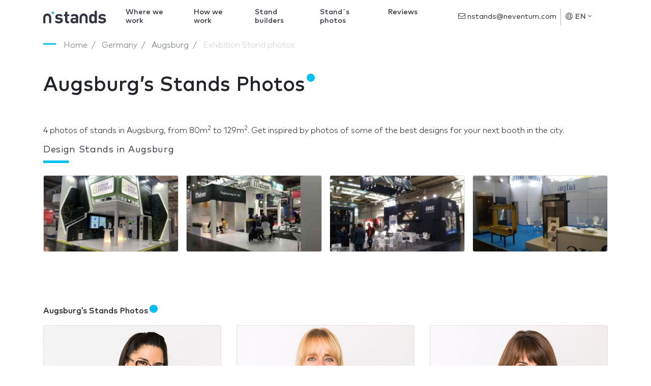

--- FILE ---
content_type: text/html; charset=UTF-8
request_url: https://www.nstands.com/augsburg/design/
body_size: 21695
content:
<!DOCTYPE html>
<html lang="en" dir="ltr" class="no-js">
<head>
    <meta http-equiv="Content-Type"         content="text/html; charset=UTF-8"/>
    <meta http-equiv="X-UA-Compatible"      content="IE=edge"/>
    <meta name="viewport"                   content="width=device-width, initial-scale=1.0, maximum-scale=1.0, user-scalable=no"/>
    <meta name="description"                content="4 photos of stands in Augsburg, from 80m2 to 129m2. Get inspired by photos of some of the best designs for your next booth in the city." />
    <meta name="google-api-key"             content="AIzaSyCOVKPjaXQM0LoxDwqUyMXtqNX3A4kF7po" />
    <meta name="google-recaptcha"           content="6LdDNqkUAAAAALSYS7lbT1CLX3s0_iHkTswSXhUx" />
    <meta name="google-recaptcha-verify"    content="https://www.nstands.com/api/v1/recaptcha/" />

    <title>Augsburg’s Stands Photos</title>

    
    <meta name="robots" content="noindex,nofollow" />
    <meta name="n_city" content='{"id":1553,"name":"Augsburg"}' />


    <link rel="icon"                                             href="https://images.neventum.com/app_nstands/favicon.ico?id=1.3"/>
    <link rel="icon" type="image/png" 			 sizes="196x196" href="https://images.neventum.com/app_nstands/favicon-196x196.png?id=1.3"/>
    <link rel="icon" type="image/png" 			 sizes="96x96"   href="https://images.neventum.com/app_nstands/favicon-96x96.png?id=1.3"/>
    <link rel="icon" type="image/png" 			 sizes="32x32"   href="https://images.neventum.com/app_nstands/favicon-32x32.png?id=1.3"/>
    <link rel="icon" type="image/png" 			 sizes="16x16"   href="https://images.neventum.com/app_nstands/favicon-16x16.png?id=1.3"/>
    <link rel="icon" type="image/png" 			 sizes="128x128" href="https://images.neventum.com/app_nstands/favicon-128.png?id=1.3"/>
    <link rel="apple-touch-icon-precomposed"     sizes="57x57" 	 href="https://images.neventum.com/app_nstands/apple-touch-icon-57x57.png?id=1.3"/>
    <link rel="apple-touch-icon-precomposed"     sizes="114x114" href="https://images.neventum.com/app_nstands/apple-touch-icon-114x114.png?id=1.3"/>
    <link rel="apple-touch-icon-precomposed"     sizes="72x72" 	 href="https://images.neventum.com/app_nstands/apple-touch-icon-72x72.png?id=1.3"/>
    <link rel="apple-touch-icon-precomposed"     sizes="144x144" href="https://images.neventum.com/app_nstands/apple-touch-icon-144x144.png?id=1.3"/>
    <link rel="apple-touch-icon-precompossed"    sizes="60x60"   href="https://images.neventum.com/app_nstands/apple-touch-icon-60x60.png?id=1.3"/>
    <link rel="apple-touch-icon-precomposed"     sizes="120x120" href="https://images.neventum.com/app_nstands/apple-touch-icon-120x120.png?id=1.3"/>
    <link rel="apple-touch-icon-precomposed"     sizes="76x76" 	 href="https://images.neventum.com/app_nstands/apple-touch-icon-76x76.png?id=1.3"/>
    <link rel="apple-touch-icon-precomposed"     sizes="152x152" href="https://images.neventum.com/app_nstands/apple-touch-icon-152x152.png?id=1.3"/>
    <meta name="application-name" 			     content="nStands"/>
    <meta name="msapplication-TileColor"  		 content="#2B2833" />
    <meta name="msapplication-TileImage"  		 content="https://images.neventum.com/app_nstands/mstile-144x144.png?id=1.3" />
    <meta name="msapplication-square70x70logo"   content="https://images.neventum.com/app_nstands/mstile-70x70.png?id=1.3" />
    <meta name="msapplication-square150x150logo" content="https://images.neventum.com/app_nstands/mstile-150x150.png?id=1.3" />
    <meta name="msapplication-wide310x150logo"   content="https://images.neventum.com/app_nstands/mstile-310x150.png?id=1.3" />
    <meta name="msapplication-square310x310logo" content="https://images.neventum.com/app_nstands/mstile-310x310.png?id=1.3" />
    <link rel="search" type="application/opensearchdescription+xml" title="nStands" href="/opensearch.xml" />
    <link href="/css/app.v2.css" rel="stylesheet" />
    <link href="https://cdn.jsdelivr.net/gh/orestbida/cookieconsent@v3.0.0/dist/cookieconsent.css" rel="stylesheet"/>

    
    <!--[if lt IE 9]>
    <script src="https://www.nstands.com/js/libs/html5shiv.min.js"></script>
    <script src="https://www.nstands.com/js/libs/respond.min.js"></script>
    <![endif]-->
    <!--[if  IE 10]>
    <link href="https://www.nstands.com/js/libs/ie10-viewport-bug-workaround.css" rel="stylesheet">
    <![endif]-->
    <!--[if IE 9]>
    <link href="https://cdn.jsdelivr.net/gh/coliff/bootstrap-ie8/css/bootstrap-ie9.min.css" rel="stylesheet" />
    <![endif]-->
    <!--[if lte IE 8]>
    <link href="https://cdn.jsdelivr.net/gh/coliff/bootstrap-ie8/css/bootstrap-ie8.min.css" rel="stylesheet"/>
    <script src="https://cdn.jsdelivr.net/g/html5shiv@3.7.3"></script>
    <![endif]-->


    <!-- Google Tag Manager -->
    <script>(function(w,d,s,l,i){w[l]=w[l]||[];w[l].push({'gtm.start':
                new Date().getTime(),event:'gtm.js'});var f=d.getElementsByTagName(s)[0],
            j=d.createElement(s),dl=l!='dataLayer'?'&l='+l:'';j.async=true;j.src=
            'https://www.googletagmanager.com/gtm.js?id='+i+dl;f.parentNode.insertBefore(j,f);
        })(window,document,'script','dataLayer','GTM-55JCSJN');</script>
    <!-- End Google Tag Manager -->

</head>
<body>
<!-- Google Tag Manager (noscript) -->
<noscript><iframe src="https://www.googletagmanager.com/ns.html?id=GTM-55JCSJN"
                  height="0" width="0" style="display:none;visibility:hidden"></iframe></noscript>
<!-- End Google Tag Manager (noscript) -->


<!--[if lt IE 10]>
<div class="alert alert-danger alert-dismissable text-center" role="alert">
    <button type="button" class="close" data-dismiss="alert"><span aria-hidden="true">×</span><span class="sr-only">Close</span></button>
    <p class="lead">You are using an <strong>outdated</strong> browser!	For security reasons, and to see this website properly, please <a href="http://browsehappy.com/" class="btn-link">upgrade your browser</a> immediately.</p>
</div>
<![endif]-->
<div id="wrapper">
            <nav id="nav" class="navbar navbar-animated navbar-expand-lg navbar-light bg-white fixed-top">
            <div class="container">
                <a class="navbar-brand" href="https://www.nstands.com">
                    
<svg xmlns="http://www.w3.org/2000/svg" xmlns:xlink="http://www.w3.org/1999/xlink" width="124px" height="25px" viewBox="0 0 124 25" version="1.1" class="logo-n-md d-none d-md-block">
    <g id="logo-nstands" stroke="none" stroke-width="1" fill="none" fill-rule="evenodd">
        <g fill-rule="nonzero">
            <path d="M105.598916,3.08171745 L105.598916,21.8663435 C105.598916,23.0263158 105.545887,23.3725762 105.263066,23.8919668 C104.927217,24.5152355 104.14946,24.9307479 103.283321,24.9307479 C102.664651,24.9307479 102.169714,24.7403047 101.816188,24.4113573 C101.462662,24.099723 101.2859,23.7188366 101.144489,23.1301939 C99.8894721,24.4979224 98.5283972,25 96.5663283,25 C94.763346,25 93.1194504,24.4113573 92.0942252,23.3725762 C90.3265956,21.6066482 90.1851852,18.8019391 90.1851852,15.7548476 C90.1851852,12.7423823 90.3265956,9.93767313 92.0942252,8.17174515 C93.1194504,7.13296399 94.7103171,6.54432133 96.548652,6.54432133 C98.4223394,6.54432133 99.8364432,7.02908587 101.003079,8.34487535 L101.003079,3.08171745 C101.003079,1.99099723 101.056108,1.55817175 101.303576,1.0734072 C101.639425,0.415512465 102.364154,0 103.300997,0 C104.237841,0 104.962569,0.415512465 105.298419,1.0734072 C105.545887,1.55817175 105.598916,1.99099723 105.598916,3.08171745 Z M94.7810223,15.7548476 C94.7810223,18.6461219 95.1345483,20.9141274 97.8566979,20.9141274 C100.649553,20.9141274 101.003079,18.6461219 101.003079,15.7548476 C101.003079,12.8635734 100.649553,10.6301939 97.8920505,10.6301939 C95.1345483,10.6301939 94.7810223,12.8635734 94.7810223,15.7548476 Z M115.935387,6.54432133 C117.809075,6.54432133 119.276207,6.83864266 120.690311,7.4099723 C121.308981,7.65235457 121.874623,7.99861496 122.157444,8.29293629 C122.51097,8.67382271 122.634704,9.03739612 122.634704,9.5567867 C122.634704,10.0588643 122.351883,10.6301939 122.03371,10.9418283 C121.662507,11.3054017 121.273629,11.4785319 120.74334,11.4785319 C120.372138,11.4785319 119.894878,11.3227147 119.399941,11.0976454 C118.286335,10.5955679 117.137375,10.1973684 115.829329,10.1973684 C114.044023,10.1973684 113.230914,11.0457064 113.230914,11.9806094 C113.230914,13.0367036 113.920289,13.4522161 115.139954,13.5560942 L118.02119,13.8331025 C121.662507,14.1620499 123.518519,16.049169 123.518519,19.1135734 C123.518519,23.0955679 120.053964,25 115.723272,25 C112.824359,25 110.986024,24.4806094 109.342129,23.3898892 C108.705782,22.9743767 108.228522,22.3857341 108.228522,21.6585873 C108.228522,21.0526316 108.511343,20.4813019 108.970926,20.1177285 C109.359805,19.8060942 109.713331,19.66759 110.190591,19.66759 C110.632498,19.66759 111.109758,19.8407202 111.710752,20.1869806 C112.965769,20.9141274 114.097052,21.2430748 115.793977,21.2430748 C117.490901,21.2430748 119.046415,20.6544321 119.046415,19.3040166 C119.046415,18.4210526 118.551479,17.7631579 117.102023,17.6246537 L114.20311,17.3649584 C110.879966,17.0533241 108.794163,15.5990305 108.794163,12.2749307 C108.794163,8.53531856 112.170336,6.54432133 115.935387,6.54432133 Z M30.8790526,6.5988621 C32.7405756,6.5988621 34.1981832,6.89231364 35.6031062,7.46195487 C36.21776,7.70362085 36.7797292,8.04885796 37.0607138,8.3423095 C37.4119446,8.72207032 37.5348754,9.08456928 37.5348754,9.60242495 C37.5348754,10.1030188 37.2538908,10.67266 36.9377831,10.9833734 C36.5689908,11.3458723 36.182637,11.5184909 35.6557908,11.5184909 C35.2869986,11.5184909 34.812837,11.3631342 34.321114,11.1387301 C33.2147371,10.6381363 32.0732372,10.2411136 30.7736834,10.2411136 C28.9999681,10.2411136 28.1921374,11.0869445 28.1921374,12.0190847 C28.1921374,13.0720579 28.8770373,13.4863424 30.0887834,13.5899136 L32.9513141,13.8661032 C36.5689908,14.1940785 38.4129522,16.0756207 38.4129522,19.1309691 C38.4129522,23.1011959 34.9708909,25 30.6683142,25 C27.788222,25 25.9618221,24.4821443 24.3285991,23.3946474 C23.6963837,22.9803629 23.2222222,22.3934598 23.2222222,21.6684619 C23.2222222,21.064297 23.5032068,20.4946557 23.9598068,20.1321568 C24.3461606,19.8214434 24.6973914,19.6833485 25.1715529,19.6833485 C25.6105913,19.6833485 26.0847529,19.8559671 26.6818451,20.2012042 C27.9287143,20.9262021 29.0526527,21.2541774 30.7385603,21.2541774 C32.4244679,21.2541774 33.9698832,20.6672743 33.9698832,19.3208496 C33.9698832,18.4404949 33.4781602,17.7845444 32.0381141,17.6464496 L29.1580219,17.3875217 C25.8564529,17.0768084 23.7841914,15.6268125 23.7841914,12.3125362 C23.7841914,8.58397547 27.1384451,6.5988621 30.8790526,6.5988621 Z M43.0048005,19.6488248 L43.0048005,10.7762311 L42.5482005,10.7762311 C41.6876852,10.7762311 41.3715775,10.7244455 41.0027852,10.5345651 C40.4583775,10.2583755 40.1598314,9.72325793 40.1598314,9.05004557 C40.1598314,8.37683321 40.4583775,7.84171569 41.0027852,7.565526 C41.3715775,7.37564559 41.6876852,7.32386003 42.5482005,7.32386003 L43.0048005,7.32386003 L43.0048005,4.92446212 C43.0048005,3.83696523 43.0574851,3.40541884 43.3033466,2.92208689 C43.6370158,2.26613638 44.3570389,1.85185185 45.2878004,1.85185185 C46.2185619,1.85185185 46.9385849,2.26613638 47.2722541,2.92208689 C47.5181156,3.40541884 47.5708003,3.83696523 47.5708003,4.92446212 L47.5708003,7.32386003 L48.9406002,7.32386003 C49.8011155,7.32386003 50.1172232,7.37564559 50.4860155,7.565526 C51.0304232,7.84171569 51.3289693,8.37683321 51.3289693,9.05004557 C51.3289693,9.72325793 51.0304232,10.2583755 50.4860155,10.5345651 C50.1172232,10.7244455 49.8011155,10.7762311 48.9406002,10.7762311 L47.5708003,10.7762311 L47.5708003,19.4071588 C47.5708003,20.2529898 47.8869079,20.9262021 49.0459694,20.9952495 C49.6255002,21.0297732 50.0294155,21.0815588 50.4157694,21.2714392 C50.9777386,21.5476289 51.3289693,22.0654846 51.3289693,22.8767918 C51.3289693,23.6708371 50.960177,24.2059546 50.4157694,24.4821443 C50.011854,24.6892866 49.4147617,24.7928577 48.5366848,24.7928577 L48.2908233,24.7928577 C44.4975312,24.7928577 43.0048005,22.2726268 43.0048005,19.6488248 Z M60.9609796,10.3964703 C59.8721643,10.3964703 59.0292104,10.67266 58.0282028,11.2595631 C57.4311105,11.6048002 56.9218259,11.7256332 56.5179106,11.7256332 C56.0613106,11.7256332 55.552026,11.5357528 55.2183568,11.1214682 C54.8495645,10.6899218 54.7090722,10.2928992 54.7090722,9.7750435 C54.7090722,8.77385588 55.5695875,8.06611981 56.4125413,7.63457343 C57.7472182,6.94409921 59.1872643,6.5988621 61.0312257,6.5988621 C66.1240716,6.5988621 68.7407407,8.73933217 68.7407407,12.9512249 L68.7407407,21.8756042 C68.7407407,23.0321485 68.6880561,23.3773856 68.4070715,23.8952413 C68.0734023,24.516668 67.3006947,24.9309526 66.4401793,24.9309526 C65.8255255,24.9309526 65.3338024,24.7410722 64.9825717,24.4130969 C64.6313409,24.1023835 64.4557256,23.7571464 64.3152333,23.2220289 C62.9805564,24.4994062 61.8741795,25 59.7843566,25 C57.7120951,25 56.1666798,24.4303588 55.1129876,23.3773856 C54.147103,22.4279835 53.6026953,20.9262021 53.6026953,19.3381114 C53.6026953,16.4726434 55.6047106,14.1250311 59.9248489,14.1250311 L64.174741,14.1250311 L64.174741,13.2274146 C64.174741,11.2595631 63.1210487,10.3964703 60.9609796,10.3964703 Z M64.174741,18.1643052 L64.174741,17.1976413 L60.6975565,17.1976413 C58.8711566,17.1976413 57.9930797,17.9226393 57.9930797,19.269064 C57.9930797,20.5119176 58.8711566,21.3059629 60.7678027,21.3059629 C61.8917411,21.3059629 62.6995718,21.1678681 63.4722795,20.4428702 C64.0166871,19.9422764 64.174741,19.3208496 64.174741,18.1643052 Z M79.462963,5.55555556 C83.8027954,5.55555556 87.3333333,9.09286423 87.3333333,13.4410195 L87.3333333,23.2828077 C87.3333333,23.3178838 87.3297558,23.3442548 87.3282225,23.3752345 C87.3297558,23.4003254 87.3333333,23.4254163 87.3333333,23.4507633 C87.3333333,24.3064151 86.3809365,25 85.20622,25 C84.031248,25 83.0788512,24.3064151 83.0788512,23.4507633 C83.0788512,23.4161992 83.0826843,23.3824033 83.0860063,23.3486073 C83.0849841,23.3255647 83.0821732,23.3078986 83.0821732,23.2828077 L83.0821732,13.4410195 C83.0821732,11.4416822 81.4584733,9.81486846 79.462963,9.81486846 C77.4674526,9.81486846 75.8437527,11.4416822 75.8437527,13.4410195 L75.8437527,23.2828077 C75.8437527,23.3076426 75.8409418,23.3255647 75.8401752,23.3483513 C75.8432417,23.3824033 75.8473303,23.4161992 75.8473303,23.4507633 C75.8473303,24.3064151 74.8949335,25 73.7199614,25 C72.5449894,25 71.5925926,24.3064151 71.5925926,23.4507633 C71.5925926,23.4254163 71.5961701,23.4005814 71.5979589,23.3754905 C71.5961701,23.3445109 71.5925926,23.3178838 71.5925926,23.2828077 L71.5925926,13.4410195 C71.5925926,9.09286423 75.1231305,5.55555556 79.462963,5.55555556 Z M7.87037037,5.55555556 C12.2102028,5.55555556 15.7407407,9.09286423 15.7407407,13.4410195 L15.7407407,23.2828077 C15.7407407,23.3178838 15.7371632,23.3442548 15.7356299,23.3752345 C15.7371632,23.4003254 15.7407407,23.4254163 15.7407407,23.4507633 C15.7407407,24.3064151 14.7883439,25 13.6136274,25 C12.4386554,25 11.4862586,24.3064151 11.4862586,23.4507633 C11.4862586,23.4161992 11.4900917,23.3824033 11.4934137,23.3486073 C11.4923915,23.3255647 11.4895806,23.3078986 11.4895806,23.2828077 L11.4895806,13.4410195 C11.4895806,11.4416822 9.86588069,9.81486846 7.87037037,9.81486846 C5.87486005,9.81486846 4.25116015,11.4416822 4.25116015,13.4410195 L4.25116015,23.2828077 C4.25116015,23.3076426 4.24834921,23.3255647 4.24758259,23.3483513 C4.25064907,23.3824033 4.25473771,23.4161992 4.25473771,23.4507633 C4.25473771,24.3064151 3.30234086,25 2.12736885,25 C0.952396843,25 0,24.3064151 0,23.4507633 C0,23.4254163 0.00357755723,23.4005814 0.00536633585,23.3754905 C0.00357755723,23.3445109 0,23.3178838 0,23.2828077 L0,13.4410195 C0,9.09286423 3.53053791,5.55555556 7.87037037,5.55555556 Z" id="Shape" fill="#333642"/>
            <path d="M19.3148148,2 C18.0361683,2 17,3.03644321 17,4.31481481 C17,5.59318642 18.0361683,6.62962963 19.3148148,6.62962963 C20.5931864,6.62962963 21.6296296,5.59318642 21.6296296,4.31481481 C21.6296296,3.03644321 20.5931864,2 19.3148148,2" id="Path" fill="#00BFF2"/>
        </g>
    </g>
</svg>

                    
<svg xmlns="http://www.w3.org/2000/svg" xmlns:xlink="http://www.w3.org/1999/xlink" width="25px" height="25px" viewBox="0 0 25 25" version="1.1" class="logo-n-sm d-block d-md-none">
    <g id="logo-n" stroke="none" stroke-width="1" fill="none" fill-rule="evenodd">
        <g id="logo-nstands" transform="translate(0.000000, 2.000000)" fill-rule="nonzero">
            <path d="M7.87037037,3.55555556 C12.2102028,3.55555556 15.7407407,7.09286423 15.7407407,11.4410195 L15.7407407,21.2828077 C15.7407407,21.3178838 15.7371632,21.3442548 15.7356299,21.3752345 C15.7371632,21.4003254 15.7407407,21.4254163 15.7407407,21.4507633 C15.7407407,22.3064151 14.7883439,23 13.6136274,23 C12.4386554,23 11.4862586,22.3064151 11.4862586,21.4507633 C11.4862586,21.4161992 11.4900917,21.3824033 11.4934137,21.3486073 C11.4923915,21.3255647 11.4895806,21.3078986 11.4895806,21.2828077 L11.4895806,11.4410195 C11.4895806,9.4416822 9.86588069,7.81486846 7.87037037,7.81486846 C5.87486005,7.81486846 4.25116015,9.4416822 4.25116015,11.4410195 L4.25116015,21.2828077 C4.25116015,21.3076426 4.24834921,21.3255647 4.24758259,21.3483513 C4.25064907,21.3824033 4.25473771,21.4161992 4.25473771,21.4507633 C4.25473771,22.3064151 3.30234086,23 2.12736885,23 C0.952396843,23 0,22.3064151 0,21.4507633 C0,21.4254163 0.00357755723,21.4005814 0.00536633585,21.3754905 C0.00357755723,21.3445109 0,21.3178838 0,21.2828077 L0,11.4410195 C0,7.09286423 3.53053791,3.55555556 7.87037037,3.55555556 Z" id="Shape" fill="#333642"/>
            <path d="M19.3148148,0 C18.0361683,0 17,1.03644321 17,2.31481481 C17,3.59318642 18.0361683,4.62962963 19.3148148,4.62962963 C20.5931864,4.62962963 21.6296296,3.59318642 21.6296296,2.31481481 C21.6296296,1.03644321 20.5931864,0 19.3148148,0" id="Path" fill="#00BFF2"/>
        </g>
    </g>
</svg>

                </a>
                <ul class="navbar-nav navbar-rq">
                    <div class="nav-link"><a class="btn btn-warning" href="https://www.neventum.com/rq/stands?locale=en&amp;sector_id=172&amp;hasDesign=0&amp;track%5Bposition%5D=navBar&amp;track%5Btype%5D=button&amp;track%5Bsource%5D=nstands.com&amp;track%5Bpage%5D=city-works" rel="noindex,nofollow">Get a free quote</a>
                    </div>
                </ul>
                <button class="navbar-toggler" type="button" data-toggle="collapse" data-target="#navbarSupportedContent" aria-controls="navbarSupportedContent" aria-expanded="false" aria-label="Toggle navigation">
                    <i class="fal fa-bars fa-fw"></i>
                </button>
                <div class="collapse navbar-collapse" id="navbarSupportedContent">
                    <ul class="navbar-nav">
                        <li id="whereWorksLink" class="nav-item nav-item-menu">
                            <a class="nav-link" href="https://www.nstands.com/countries/">Where we work</a>
                        </li>
                        <li class="nav-item nav-item-menu"><a class="nav-link" href="https://www.nstands.com/how-works/">How we work</a></li>
                        <li class="nav-item nav-item-menu"><a class="nav-link" href="https://www.nstands.com/companies/">Stand builders</a></li>
                        <li class="nav-item nav-item-menu"><a class="nav-link" href="https://www.nstands.com/photos/">Stand´s photos</a></li>
                        <li class="nav-item nav-item-menu"><a class="nav-link" href="https://www.nstands.com/reviews/">Reviews</a></li>
                    </ul>
                    <form class="form-inline" action="https://www.neventum.com/rq/stands" method="get">
                        <div class="form-group form-group-x">
                            <input type="text" class="form-control" name="city" placeholder="City where you need a stand" value="" autocomplete="off" autocapitalize="sentences" />
                            <button type="submit" class="btn btn-sm btn-warning">Next <i class="fal fa-angle-right"></i></button>
                            <i class="fal fa-map-marker-alt fa-lg"></i>
                        </div>
                        <input type="hidden" name="track[position]" value="scroll" />
                        <input type="hidden" name="track[type]"     value="form" />
                        <input type="hidden" name="track[source]"   value="nstands.com" />
                        <input type="hidden" name="track[page]"     value="city-works" />
                        <input type="hidden" name="locale"          value="en" />
                        <input type="hidden" name="sector_id"   value="172" />                                                                    </form>
                    <ul class="navbar-nav ml-auto">
                        <li class="nav-item">
                            <div class="nav-link nav-item-contact">
                                <a href="mailto:nstands@neventum.com"><i class="fal fa-envelope"></i> nstands@neventum.com</a>
                            </div>
                        </li>
                        <li class="nav-item nav-item-locale dropdown">
                            <a class="nav-link dropdown-toggle" href="#" id="navbarDropdown" role="button" data-toggle="dropdown" aria-haspopup="true" aria-expanded="false">
                                <i class="fal fa-globe"></i>
                                EN
                                <i class="fal fa-angle-down"></i>
                            </a>
                            <div class="dropdown-menu dropdown-menu-right mb-4" aria-labelledby="navbarDropdown">
                                                                    <span class="dropdown-item" data-href="https://www.nstand.com/">Español</span>
                                                                    <span class="dropdown-item" data-href="https://www.nstand.it/">Italiano</span>
                                                                    <span class="dropdown-item" data-href="https://www.nmessebau.com/">Deutsch</span>
                                                                    <span class="dropdown-item" data-href="https://www.nstands.fr/">Français</span>
                                                                    <span class="dropdown-item" data-href="https://br.nstands.com/">Português</span>
                                                            </div>
                        </li>
                        <li class="nav-item nav-item-aux dropdown">
                            <a class="nav-link dropdown-toggle" href="#" id="navbarDropdown2" role="button" data-toggle="dropdown" aria-haspopup="true" aria-expanded="false">
                                <i class="fal fa-bars fa-lg fa-fw"></i>
                            </a>
                            <div class="dropdown-menu dropdown-menu-right mb-4" aria-labelledby="navbarDropdown2">
                                <span class="dropdown-item" data-href="https://www.nstands.com/countries/">Where we work</span>
                                <span class="dropdown-item" data-href="https://www.nstands.com/how-works/">How we work</span>
                                <span class="dropdown-item" data-href="https://www.nstands.com/companies/">Stand builders</span>
                                <span class="dropdown-item" data-href="https://www.nstands.com/photos/">Stand´s photos</span>
                                <span class="dropdown-item" data-href="https://www.nstands.com/reviews/">Reviews</span>
                            </div>
                        </li>
                    </ul>
                </div>
            </div>
        </nav>
        <main id="main">
        
    <header id="header" class="default header-md">
        <div class="container">

            
    
    <nav id="breadcrumbs" aria-label="breadcrumb">
        <ol class="breadcrumb" itemscope itemtype="https://schema.org/BreadcrumbList">

            <li class="breadcrumb-item" itemprop="itemListElement" itemscope itemtype="https://schema.org/ListItem">
                <a itemtype="https://schema.org/Thing" itemprop="item" title="nStands" href="https://www.nstands.com">
                    <span title="nStands">Home</span>
                    <meta itemprop="name" content="nStands">
                    <meta itemprop="position" content="1" />
                </a>
            </li>

            
                                
                <li class="breadcrumb-item" itemprop="itemListElement" itemscope itemtype="https://schema.org/ListItem">
                    <a itemtype="https://schema.org/Thing" itemprop="item" title="stands " href="https://www.nstands.com/germany/" >
                                                    <span itemprop="name">Germany</span>
                                                <meta itemprop="position" content="2" />
                    </a>
                </li>

            
                                
                <li class="breadcrumb-item" itemprop="itemListElement" itemscope itemtype="https://schema.org/ListItem">
                    <a itemtype="https://schema.org/Thing" itemprop="item" title="exhibition Stands in Augsburg" href="https://www.nstands.com/augsburg/" >
                                                    <span itemprop="name">Augsburg</span>
                                                <meta itemprop="position" content="3" />
                    </a>
                </li>

            
                                
                <li class="breadcrumb-item" itemprop="itemListElement" itemscope itemtype="https://schema.org/ListItem">
                    <a itemtype="https://schema.org/Thing" itemprop="item" title="Augsburg’s Stands Photos" href="https://www.nstands.com/augsburg/design/" class="active">
                                                    <span itemprop="name">Exhibition Stand photos</span>
                                                <meta itemprop="position" content="4" />
                    </a>
                </li>

                    </ol>
    </nav>


            <div class="text-section bottom left">
                <h1 class="white header-title"><span class="nTitle">Augsburg’s Stands Photos</span></h1>
            </div>
        </div>
    </header>

    <main id="main">
        <section class="section section-white height-auto">
            <div class="container">
                <div class="row">
                    <div class="col-md-12">
                        <p class="mb-30">4 photos of stands in Augsburg, from 80m<sup>2</sup> to 129m<sup>2</sup>. Get inspired by photos of some of the best designs for your next booth in the city. </p>
                        <v-works :params="params"></v-works>
                    </div>

                </div>
            </div>

                            <section>
                    <div class="container">
                    <header class="heading-section">
                        <h2 class="heading-title">Design Stands in Augsburg</h2>
                    </header>
                                            <div class="row gutters-sm">
                                                            <div class="col-md-3 mb-2">
                                        
                
        <article class="card card-work" title="Stand de 2 plantas en Interlift" data-id="3370" data-href="https://www.nstands.com/works/3370/">
            

<img src="[data-uri]" data-src="https://images.neventum.com/photos/2020/113/254x143/5ea1f05219b17-1esdiesnoestandesintesrlift.jpg" alt="Stand de 2 plantas en Interlift" class="card-img"  />


            <div class="card-img-overlay">
                <div class="card-title">Stand de 2 plantas en Interlift</div>
            </div>
        </article>
    
                                </div>
                                                            <div class="col-md-3 mb-2">
                                        
                
        <article class="card card-work" title="Stand 129 m2 in Interlift (Augsburg)" data-id="1523" data-href="https://www.nstands.com/works/1523/">
            

<img src="[data-uri]" data-src="https://images.neventum.com/photos/2020/27/254x143/5e2ffe320955d-21f5d5aen6696en4bb9en939cen33a5fcf3aben3.jpeg" alt="Stand 129 m2 in Interlift (Augsburg)" class="card-img"  />


            <div class="card-img-overlay">
                <div class="card-title">Stand 129 m2 in Interlift (Augsburg)</div>
            </div>
        </article>
    
                                </div>
                                                            <div class="col-md-3 mb-2">
                                        
                
        <article class="card card-work" title="HAS LIFT" data-id="5210" data-href="https://www.nstands.com/works/5210/">
            

<img src="[data-uri]" data-src="https://images.neventum.com/photos/2022/49/254x143/6210fa352c813-has.jpeg" alt="HAS LIFT" class="card-img"  />


            <div class="card-img-overlay">
                <div class="card-title">HAS LIFT</div>
            </div>
        </article>
    
                                </div>
                                                            <div class="col-md-3 mb-2">
                                        
                
        <article class="card card-work" title="AYHA" data-id="5253" data-href="https://www.nstands.com/works/5253/">
            

<img src="[data-uri]" data-src="https://images.neventum.com/photos/2022/49/254x143/62111ea412636-ayha.jpeg" alt="AYHA" class="card-img"  />


            <div class="card-img-overlay">
                <div class="card-title">AYHA</div>
            </div>
        </article>
    
                                </div>
                                                    </div>
                                        </div>
                </section>
            
        </section>

        <section id="our-experts" class="section section-white">

            <div class="container pt-50">
                <header class="heading-section-x">
                    <p class="heading-title dark semibold"><span class="nTitle">Augsburg’s Stands Photos</span></p>
                </header>
            </div>

            <div class="bg-cover">
                <div class="container">
                    <div class="row">
                                                    <div class="col-md-4 d-flex">
                                
    <article class="card card-staff" data-id="644244">
        <div class="card-img-top">
            <img data-src="https://images.neventum.com/photos/team/MNK/team.jpg?id=1.3" alt="Mónica" class="img-fluid" />
        </div>
        <div class="card-body text-center">

        <p class="regular dark panel-title mb-30">
            Hello! I&#039;m Mónica, contact me if you need a Stand
        </p>

        </div>
        <footer class="card-footer">
            <div class="row gutters-sm">
                <div class="col-12">
                    <a href="mailto:monica@neventum.com" rel="nofollow" class="btn btn-primary btn-block nbs mb-2">
                        <i class="fas fa-envelope"></i>
                        Email
                    </a>
                </div>
            </div>
        </footer>
    </article>

                            </div>
                                                    <div class="col-md-4 d-flex">
                                
    <article class="card card-staff" data-id="1730">
        <div class="card-img-top">
            <img data-src="https://images.neventum.com/photos/team/CRIS/team.jpg?id=1.3" alt="Cristina" class="img-fluid" />
        </div>
        <div class="card-body text-center">

        <p class="regular dark panel-title mb-30">
            Hello! I&#039;m Cristina, contact me if you need a Stand
        </p>

        </div>
        <footer class="card-footer">
            <div class="row gutters-sm">
                <div class="col-12">
                    <a href="mailto:cristina@neventum.com" rel="nofollow" class="btn btn-primary btn-block nbs mb-2">
                        <i class="fas fa-envelope"></i>
                        Email
                    </a>
                </div>
            </div>
        </footer>
    </article>

                            </div>
                                                    <div class="col-md-4 d-flex">
                                
    <article class="card card-staff" data-id="1732">
        <div class="card-img-top">
            <img data-src="https://images.neventum.com/photos/team/MON/team.jpg?id=1.3" alt="Mon" class="img-fluid" />
        </div>
        <div class="card-body text-center">

        <p class="regular dark panel-title mb-30">
            Hello! I&#039;m Mon, contact me if you need a Stand
        </p>

        </div>
        <footer class="card-footer">
            <div class="row gutters-sm">
                <div class="col-12">
                    <a href="mailto:mon@neventum.com" rel="nofollow" class="btn btn-primary btn-block nbs mb-2">
                        <i class="fas fa-envelope"></i>
                        Email
                    </a>
                </div>
            </div>
        </footer>
    </article>

                            </div>
                                            </div>
                </div>
            </div>

        </section>
    </main>

    </main>
            <section id="rq-wrapper-footer" class="section section-rq">
            <div class="container ">
                <header class="heading-section text-center">
                    <p class="heading-title bold">Receive 5 free proposals for your Exhibtion stand</p>
                    <p class="heading-description">Get up to 5 free proposals for your next stand and choose the best, for free and with no commitment</p>
                </header>
                <div class="row justify-content-md-center">
                    <div class="col-12 col-lg-10">
                        <form action="https://www.neventum.com/rq/stands" method="post" class="needs-validation" novalidate>
                            <fieldset class="form-group">
                                <div class="form-row">
                                    <div class="col-md-5">
                                        <div class="form-group">
                                            <label for="select-cityelement">City where you need the Stand</label>
                                            <input class="form-control" id="select-cityelement" name="city"  aria-hidden="true" />
                                        </div>
                                    </div>
                                    <div class="col-md-4">
                                        <div class="form-group">
                                            <label for="select-dataelement">When you need it</label>
                                            <select name="properties[deadLineRelative]" placeholder="Selectet one" class="form-control" id="select-dataelement" data-select2-id="select-dataelement" aria-hidden="true" >
                                                <option data-select2-id="3"></option>
                                                <option value="1" data-select2-id="4">Less than a month</option>
                                                <option value="2" data-select2-id="5">In 1 to 3 months</option>
                                                <option value="3" data-select2-id="6">More than three months</option>
                                            </select>
                                        </div>
                                    </div>
                                    <div class="col-md-3">
                                        <div class="form-group">
                                            <label for="area_value">Stand size</label>
                                            <div class="input-group">
                                                <div class="input-group">
                                                    <input id="area_value" type="number" name="area[value]" autocomplete="off" class="form-control text-right input-number-remove-spin" />
                                                    <input id="area_unit" type="hidden" name="area[unit]" value="sqmt" />
                                                    <div class="input-group-btn">
                                                        <button class="btn btn-light dropdown-toggle" type="button" id="dropdownMenuButtonSize" data-toggle="dropdown" aria-haspopup="true" aria-expanded="false">
                                                            <span class="size">m<sup>2</sup></span>
                                                            <span>▾</span>
                                                        </button>
                                                        <div class="dropdown-menu dropdown-menu-right" aria-labelledby="dropdownMenuButtonSize">
                                                            <a class="dropdown-item" href="#" onclick="$('[name=\'area[unit]\']').val('sqmt'); $('#dropdownMenuButtonSize span.size').html( $(this).html() ); return false; " value="sqmt"><span>m<sup>2</sup>  </span></a>
                                                            <a class="dropdown-item" href="#" onclick="$('[name=\'area[unit]\']').val('sqft'); $('#dropdownMenuButtonSize span.size').html( $(this).html() ); return false; " value="sqft"><span>ft<sup>2</sup> </span></a>
                                                        </div>
                                                    </div>
                                                </div>
                                            </div>
                                        </div>
                                    </div>
                                </div>
                                <div class="form-row">
                                    <div class="col-md-4">
                                        <div class="form-group">
                                            <label for="user_name">Your name</label>
                                            <input type="text" id="user_name" name="user[name]" required="required" class="form-control" >
                                        </div>
                                    </div>
                                    <div class="col-md-4">
                                        <div class="form-group"><label for="user_email">Your email</label>
                                            <input type="email" id="user_email" name="user[email]" required="required" class="form-control">
                                        </div>
                                    </div>
                                    <div class="col-md-4">
                                        <div class="form-group">
                                            <label for="user_phone">Your phone number</label>
                                            <input type="text" id="user_phone" name="user[phone]" required="required" class="form-control" />
                                        </div>
                                    </div>
                                </div>
                                <div class="form-row">
                                    <div class="col-12">
                                        <div class="form-group">
                                            <label for="description">Additional Comments</label>
                                            <textarea id="description" name="description" rows="4" class="form-control"></textarea>
                                        </div>
                                    </div>
                                </div>
                            </fieldset>

                            <fieldset>
                                                                <div class="form-row">
                                    <div class="form-check">
                                        <input id="accept" type="checkbox" name="accept" value="1" required class="form-check-input" />
                                        <label for="accept" class="form-check-label">
                                            I have read and accept the <a target="_blank" href="https://www.nstands.com/terms/privacy">Privacy Policy</a>.
                                        </label>
                                    </div>
                                </div>
                                <div class="form-row">
                                    <div class="form-check">
                                        <input id="accept_communications" type="checkbox" name="accept_communications" value="1" class="form-check-input" />
                                        <label for="accept_communications" class="form-check-label">
                                            I accept the sending of commercial communications offering me products of the company.
                                        </label>
                                    </div>
                                </div>
                            </fieldset>

                            <div class="row">
                                <div class="col-12 col-md-4 m-auto">
                                    <button type="submit" class="btn btn-warning btn-block">Submit request&nbsp;&raquo;</button>
                                </div>
                            </div>
                            <input type="hidden" name="track[position]" value="footer" />
                            <input type="hidden" name="track[type]"     value="form" />
                            <input type="hidden" name="track[action]"   value="lead" />
                            <input type="hidden" name="track[source]"   value="nstands.com" />
                            <input type="hidden" name="track[page]"     value="city-works" />
                        </form>
                    </div>
                </div>
            </div>
        </section>
                <footer id="footer" class="hidden-print">
            <header>
                <div class="container">
                    <div class="row">
                        <div class="col-6">
                            <span class="footer-brand" data-href="https://www.nstands.com">
<svg xmlns="http://www.w3.org/2000/svg" xmlns:xlink="http://www.w3.org/1999/xlink" width="164px" height="25px" viewBox="0 0 164 25" version="1.1">
<g id="logo-neventum-white" stroke="none" stroke-width="1" fill="none" fill-rule="evenodd">
    <g id="Group-13" fill="#FFFFFF">
        <path d="M34.7621674,13.0952126 L27.2378326,13.0952126 C27.0785349,13.0952126 26.9987517,13.015958 26.9987517,12.8571811 C26.9987517,12.1824462 27.0785349,11.7063832 27.2378326,11.2300525 C27.7552146,9.68244618 29.1886259,8.76994752 31.0198786,8.76994752 C32.8113741,8.76994752 34.2445168,9.68244618 34.7621674,11.2300525 C34.9214651,11.7063832 35.0009797,12.1824462 35.0009797,12.8571811 C35.0009797,13.015958 34.9214651,13.0952126 34.7621674,13.0952126 M30.9801214,5 C27.1580494,5 24.2119809,6.94441469 23.1371911,10.2776588 C22.739081,11.507979 22.5,13.015958 22.5,15 C22.5,16.984042 22.7785696,18.4523937 23.1769484,19.6824462 C24.2520068,23.015958 27.1182921,25 31.2192023,25 C34.3243,25 36.434391,24.0872336 38.1463719,22.6984042 C38.7435371,22.2220735 39.0621326,21.7063832 39.0621326,20.9523937 C39.0621326,19.8808504 38.3456956,19.0872336 37.1908539,19.0872336 C36.5936888,19.0872336 36.0763068,19.3648924 35.5586562,19.7220735 C34.3243,20.5555853 33.2495101,21.0316483 31.6170438,21.0316483 C29.4277068,21.0316483 27.9145124,20 27.2775899,18.1348399 C27.1182921,17.6984042 26.9987517,17.2220735 26.9987517,16.6667559 C26.9987517,16.507979 27.0785349,16.4284567 27.2378326,16.4284567 L37.9473169,16.4284567 C38.9428608,16.4284567 39.5,15.7936168 39.5,14.8808504 C39.5,13.0555853 39.260919,11.5476063 38.8630776,10.2776588 C37.7880191,7.02393702 34.9214651,5 30.9801214,5" id="Fill-1"/>
        <path d="M56.359893,6 C55.3296791,6 54.6558824,6.54068324 54.2994652,7.54466037 L50.1387701,18.821098 L50.0593583,18.821098 L45.740107,7.54466037 C45.3834225,6.54068324 44.709893,6 43.6791444,6 C42.4112299,6 41.5,6.88828394 41.5,8.04677921 C41.5,8.39437991 41.5395722,8.70315564 41.6981283,9.08932073 L47.0475936,22.3739731 C47.8796791,24.3436236 48.5534759,25 49.9802139,25 C51.4462567,25 52.1197861,24.3436236 52.952139,22.3739731 L58.3016043,9.08932073 C58.4601604,8.70315564 58.5,8.39437991 58.5,8.04677921 C58.5,6.88828394 57.6280749,6 56.359893,6" id="Fill-3"/>
        <path d="M72.7621674,13.0952126 L65.2378326,13.0952126 C65.0785349,13.0952126 64.9987517,13.015958 64.9987517,12.8571811 C64.9987517,12.1824462 65.0785349,11.7063832 65.2378326,11.2300525 C65.7552146,9.68244618 67.1886259,8.76994752 69.0198786,8.76994752 C70.8113741,8.76994752 72.2445168,9.68244618 72.7621674,11.2300525 C72.9214651,11.7063832 73.0009797,12.1824462 73.0009797,12.8571811 C73.0009797,13.015958 72.9214651,13.0952126 72.7621674,13.0952126 M68.9801214,5 C65.1580494,5 62.2119809,6.94441469 61.1371911,10.2776588 C60.739081,11.507979 60.5,13.015958 60.5,15 C60.5,16.984042 60.7785696,18.4523937 61.1769484,19.6824462 C62.2520068,23.015958 65.1182921,25 69.2192023,25 C72.3243,25 74.434391,24.0872336 76.1463719,22.6984042 C76.7435371,22.2220735 77.0621326,21.7063832 77.0621326,20.9523937 C77.0621326,19.8808504 76.3456956,19.0872336 75.1908539,19.0872336 C74.5936888,19.0872336 74.0763068,19.3648924 73.5586562,19.7220735 C72.3243,20.5555853 71.2495101,21.0316483 69.6170438,21.0316483 C67.4277068,21.0316483 65.9145124,20 65.2775899,18.1348399 C65.1182921,17.6984042 64.9987517,17.2220735 64.9987517,16.6667559 C64.9987517,16.507979 65.0785349,16.4284567 65.2378326,16.4284567 L75.9473169,16.4284567 C76.9428608,16.4284567 77.5,15.7936168 77.5,14.8808504 C77.5,13.0555853 77.260919,11.5476063 76.8630776,10.2776588 C75.7880191,7.02393702 72.9214651,5 68.9801214,5" id="Fill-5"/>
        <path d="M109.706015,9.36036169 C110.79804,9.36036169 111.5,8.69719681 111.5,7.68323877 C111.5,6.66928073 110.79804,5.96716808 109.706015,5.96716808 L107.716472,5.96716808 C107.560393,5.96716808 107.482485,5.88927252 107.482485,5.73321824 L107.482485,2.30107685 C107.482485,0.857903767 106.58523,0 105.336863,0 C104.049805,0 103.113596,0.857903767 103.113596,2.30107685 L103.113596,5.73321824 C103.113596,5.88927252 102.996471,5.96716808 102.840392,5.96716808 L102.294511,5.96716808 C101.202223,5.96716808 100.5,6.66928073 100.5,7.68323877 C100.5,8.69719681 101.202223,9.36036169 102.294511,9.36036169 L102.840392,9.36036169 C102.996471,9.36036169 103.113596,9.43825724 103.113596,9.59431152 L103.113596,19.0717797 C103.113596,23.167086 104.673594,25 108.769543,25 L109.120917,25 C110.720133,25 111.5,24.1420962 111.5,23.0499795 C111.5,22.0749692 110.876211,21.2168023 109.510719,21.0999589 C107.911504,20.9439047 107.482485,20.476005 107.482485,18.9546732 L107.482485,9.59431152 C107.482485,9.43825724 107.560393,9.36036169 107.716472,9.36036169 L109.706015,9.36036169 Z" id="Fill-7"/>
        <path d="M163.5,13.1108697 C163.5,8.63842254 159.869193,5 155.406106,5 C153.077985,5 150.977972,5.99124366 149.5,7.57317796 C148.022028,5.99124366 145.921752,5 143.593894,5 C139.130807,5 135.5,8.63842254 135.5,13.1108697 L135.5,23.2339851 C135.5,23.2700639 135.503679,23.2974521 135.505256,23.3293173 C135.503679,23.3551254 135.5,23.3804069 135.5,23.4067417 C135.5,24.286589 136.479445,25 137.687525,25 C138.895867,25 139.875312,24.286589 139.875312,23.4067417 C139.875312,23.3711897 139.871107,23.3364277 139.867954,23.3014023 C139.868742,23.2779643 139.871896,23.2595299 139.871896,23.2339851 L139.871896,13.1108697 C139.871896,11.0543815 141.54171,9.38106524 143.593894,9.38106524 C145.630573,9.38106524 147.288561,11.0298901 147.313527,13.0653104 C147.313264,13.0805846 147.312213,13.0955955 147.312213,13.1108697 L147.312213,23.2339851 C147.312213,23.2700639 147.315892,23.2971888 147.317731,23.3290539 C147.315892,23.3548621 147.312213,23.3804069 147.312213,23.4067417 C147.312213,23.4615182 147.316155,23.5160313 147.323513,23.5694911 C147.435464,24.3732306 148.367081,25 149.5,25 C150.632656,25 151.564273,24.3732306 151.676224,23.5694911 C151.683845,23.5160313 151.687787,23.4615182 151.687787,23.4067417 C151.687787,23.3804069 151.684108,23.3548621 151.682269,23.3290539 C151.684108,23.2971888 151.687787,23.2700639 151.687787,23.2339851 L151.687787,13.1108697 C151.687787,13.0955955 151.686736,13.0805846 151.686473,13.0653104 C151.711176,11.0298901 153.369427,9.38106524 155.406106,9.38106524 C157.45829,9.38106524 159.128104,11.0541181 159.128104,13.1108697 L159.128104,23.2339851 C159.128104,23.2595299 159.130995,23.2779643 159.132046,23.3014023 C159.12863,23.3364277 159.124688,23.3711897 159.124688,23.4067417 C159.124688,24.286589 160.104133,25 161.312213,25 C162.520555,25 163.5,24.286589 163.5,23.4067417 C163.5,23.3804069 163.496321,23.3548621 163.494744,23.3290539 C163.496321,23.2971888 163.5,23.2700639 163.5,23.2339851 L163.5,13.1108697 Z" id="Fill-9"/>
        <path d="M129.337592,5 C128.143268,5 127.175184,5.71340163 127.175184,6.59350065 C127.175184,6.62905222 127.17934,6.66381376 127.182457,6.69883865 C127.181678,6.72227635 127.178821,6.74044716 127.178821,6.76599163 L127.178821,16.8889737 C127.178821,18.9456983 125.528378,20.6187291 123.5,20.6187291 C121.471622,20.6187291 119.821179,18.9456983 119.821179,16.8889737 L119.821179,6.76599163 C119.821179,6.74044716 119.818322,6.72201301 119.817543,6.6985753 C119.8204,6.66381376 119.824556,6.62905222 119.824556,6.59350065 C119.824556,5.71340163 118.856473,5 117.662148,5 C116.468083,5 115.5,5.71340163 115.5,6.59350065 C115.5,6.6195718 115.503636,6.64511627 115.505195,6.67118742 C115.503636,6.70305217 115.5,6.7301767 115.5,6.76599163 L115.5,16.8889737 C115.5,21.361362 119.088688,25 123.5,25 C127.911312,25 131.5,21.361362 131.5,16.8889737 L131.5,6.76599163 C131.5,6.7301767 131.496364,6.70305217 131.494545,6.67118742 C131.496364,6.64511627 131.5,6.6195718 131.5,6.59350065 C131.5,5.71340163 130.531917,5 129.337592,5" id="Fill-11"/>
        <path d="M19.5,3 C18.3952494,3 17.5,3.89548694 17.5,5 C17.5,6.10451306 18.3952494,7 19.5,7 C20.6045131,7 21.5,6.10451306 21.5,5 C21.5,3.89548694 20.6045131,3 19.5,3" id="Fill-13"/>
        <path d="M8.5,5 C4.08868794,5 0.5,8.63837463 0.5,13.1107629 L0.5,23.233745 C0.5,23.2698233 0.503636482,23.2972112 0.505454723,23.3290759 C0.503636482,23.3548837 0.5,23.3804282 0.5,23.4064994 C0.5,24.2865984 1.46808338,25 2.66240787,25 C3.85673236,25 4.82481574,24.2865984 4.82481574,23.4064994 C4.82481574,23.3709478 4.82065976,23.3361862 4.81754278,23.3011614 C4.81832202,23.2777236 4.82117926,23.2592895 4.82117926,23.233745 L4.82117926,13.1107629 C4.82117926,11.0543017 6.47162246,9.38100756 8.5,9.38100756 C10.5283775,9.38100756 12.1788207,11.0543017 12.1788207,13.1107629 L12.1788207,23.233745 C12.1788207,23.2595528 12.181678,23.2777236 12.182717,23.3014247 C12.1793402,23.3361862 12.175444,23.3709478 12.175444,23.4064994 C12.175444,24.2865984 13.1435274,25 14.3378519,25 C15.5319166,25 16.5,24.2865984 16.5,23.4064994 C16.5,23.3804282 16.4963635,23.3546204 16.494805,23.3288126 C16.4963635,23.2969478 16.5,23.2698233 16.5,23.233745 L16.5,13.1107629 C16.5,8.63837463 12.9113121,5 8.5,5" id="Fill-15"/>
        <path d="M89.5,5 C85.0886879,5 81.5,8.63863798 81.5,13.1107629 L81.5,23.233745 C81.5,23.2698233 81.5036365,23.2972112 81.505195,23.3290759 C81.5036365,23.3548837 81.5,23.3804282 81.5,23.4064994 C81.5,24.2865984 82.4680834,25 83.6624079,25 C84.8564726,25 85.824556,24.2865984 85.824556,23.4064994 C85.824556,23.3709478 85.8206598,23.3361862 85.817283,23.3011614 C85.818322,23.2777236 85.8211793,23.2592895 85.8211793,23.233745 L85.8211793,13.1107629 C85.8211793,11.0543017 87.4716225,9.38100756 89.5,9.38100756 C91.5283775,9.38100756 93.1788207,11.0543017 93.1788207,13.1107629 L93.1788207,23.233745 C93.1788207,23.2592895 93.181678,23.277987 93.1824572,23.3014247 C93.1793402,23.3361862 93.1751843,23.3709478 93.1751843,23.4064994 C93.1751843,24.2865984 94.1432676,25 95.3375921,25 C96.5319166,25 97.5,24.2865984 97.5,23.4064994 C97.5,23.3801649 97.4963635,23.3546204 97.4945453,23.3288126 C97.4963635,23.2969478 97.5,23.2698233 97.5,23.233745 L97.5,13.1107629 C97.5,8.63863798 93.9113121,5 89.5,5" id="Fill-18"/>
    </g>
</g>
</svg>
</span>
                        </div>
                        <div class="col-6 text-right">
                            <div class="btn-group">
                                <button type="button" class="dropdown-toggle" data-toggle="dropdown" aria-haspopup="true" aria-expanded="false">
                                    Language <i class="fal fa-angle-down"></i>
                                </button>
                                <ul class="dropdown-menu dropdown-menu-right">
                                                                            <a class="dropdown-item text-dark" hreflang="es" href="https://www.nstand.com/">Español</a>
                                                                            <a class="dropdown-item text-dark" hreflang="en" href="https://www.nstands.com/">English</a>
                                                                            <a class="dropdown-item text-dark" hreflang="it" href="https://www.nstand.it/">Italiano</a>
                                                                            <a class="dropdown-item text-dark" hreflang="de" href="https://www.nmessebau.com/">Deutsch</a>
                                                                            <a class="dropdown-item text-dark" hreflang="fr" href="https://www.nstands.fr/">Français</a>
                                                                            <a class="dropdown-item text-dark" hreflang="pt" href="https://br.nstands.com/">Português</a>
                                                                    </ul>
                            </div>
                        </div>
                    </div>
                </div>
            </header>
            <section>
                <div class="container">
                    <div class="row">
                        <div class="col-12 col-md-3">
                            <span class="footer-title">Select an option</span>
                            <a class="btn btn-light btn-block" href="https://www.neventum.com/rq/stands?locale=en&amp;sector_id=172&amp;hasDesign=0&amp;track%5Bposition%5D=footer&amp;track%5Btype%5D=button&amp;track%5Bsource%5D=nstands.com&amp;track%5Bpage%5D=city-works" rel="noindex,nofollow">Get a free quote&nbsp;&rsaquo;</a>
                            <a href="https://www.nstands.com/i-am-stand-builder/"
                               class="btn btn-light btn-block"
                               rel="nofollow"
                               data-track-action="signup"
                               data-track-source="nstands.com"
                               data-track-page="city-works"
                               data-track-position="footer"
                               data-track-type="button"
                            >I build stands&nbsp;&rsaquo;</a>
                        </div>
                        <div class="col-6 col-md-3">
                            <article class="contact">
                                <span class="footer-title">Contact</span>
                                <span class="underline" data-href="mailto:nstands@neventum.com">nstands@neventum.com</span>
                            </article>
                        </div>
                        <div class="col-6 col-md-3 ml-md-auto text-right">
                            <button class="btn btn-light" type="button" data-cc="show-preferencesModal">Cookies</button>
                        </div>
                    </div>
                </div>
            </section>
            <section class="bg-white">
                <div class="container">
                                            <div class="row mb-4">
                            <div class="col-md-12">
                                <div class="trustpilot-widget"
                                     data-locale="en-US"
                                     data-template-id="5406e65db0d04a09e042d5fc"
                                     data-businessunit-id="5a17b2340000ff0005b15a5c"
                                     data-style-height="28px"
                                     data-style-width="100%"
                                     data-theme="light">
                                                                            <a href="https://www.trustpilot.com/review/www.neventum.com" target="_blank">Trustpilot</a>
                                                                    </div>
                            </div>
                        </div>
                                        <div class="row">
                        <div class="col-md-12">
                            <p>
                                <small>2026 Neventum S.L. All rights reserved
                                    <span data-href="https://www.nstands.com/terms">Legal warning</span> |
                                    <span data-href="https://www.nstands.com/terms/privacy">Privacy Policy</span> |
                                    <span data-href="https://www.nstands.com/terms/cookies">Cookie Policy</span>
                                </small>
                            </p>
                            <svg width="250" height="15px" viewBox="0 0 316 15" version="1.1" xmlns="http://www.w3.org/2000/svg" xmlns:xlink="http://www.w3.org/1999/xlink">
                                <path fill="#777777" d="M11.7188048,1.75906806 L11.7188048,12.701987 L10.4318147,12.701987 L10.4318147,3.16601478 L6.53087555,11.4904496 L5.17993557,11.4904496 L1.28699016,3.22854575 L1.28699016,12.701987 L0,12.701987 L0,1.75906806 L1.95046956,1.75906806 L5.85940242,10.0287882 L9.76034155,1.75906806 L11.7188048,1.75906806 Z M21.0954451,5.29988398 L21.0954451,12.701987 L19.9043797,12.701987 L19.9043797,11.5998788 C19.3048501,12.3580667 18.3855714,12.8504981 17.1385499,12.8504981 C15.0122183,12.8504981 13.3575167,11.224693 13.3575167,8.99702731 C13.3575167,6.77717804 15.0122183,5.15137294 17.1385499,5.15137294 C18.3855714,5.15137294 19.3048501,5.65162066 19.9043797,6.40199225 L19.9043797,5.29988398 L21.0954451,5.29988398 Z M17.282437,6.24566483 C15.6597103,6.24566483 14.5725633,7.47283503 14.5725633,8.99702731 C14.5725633,10.529036 15.6756977,11.7562062 17.282437,11.7562062 C18.8572014,11.7562062 19.9763233,10.5681178 19.9763233,8.99702731 C19.9763233,7.43375318 18.8572014,6.24566483 17.282437,6.24566483 Z M26.2993604,5.15137294 C27.5463819,5.15137294 28.4656606,5.65162066 29.0651902,6.40199225 L29.0651902,1.44641323 L30.2562556,1.44641323 L30.2562556,12.701987 L29.0651902,12.701987 L29.0651902,11.5998788 C28.4656606,12.3580667 27.5463819,12.8504981 26.2993604,12.8504981 C24.1730288,12.8504981 22.5183272,11.224693 22.5183272,8.99702731 C22.5183272,6.77717804 24.1730288,5.15137294 26.2993604,5.15137294 Z M26.4432475,6.24566483 C24.8205208,6.24566483 23.7333738,7.47283503 23.7333738,8.99702731 C23.7333738,10.529036 24.8365082,11.7562062 26.4432475,11.7562062 C28.0180119,11.7562062 29.1371337,10.5681178 29.1371337,8.99702731 C29.1371337,7.43375318 28.0180119,6.24566483 26.4432475,6.24566483 Z M35.4361897,5.15137294 C37.4905777,5.15137294 38.9774111,6.72246344 38.9933985,8.9735782 C38.9933985,9.12208924 38.9854048,9.27841666 38.9694173,9.41129496 L32.902178,9.41129496 C33.0700463,11.0058346 34.2131493,11.8265535 35.5800768,11.8265535 C36.5153429,11.8265535 37.3307031,11.4748168 37.9781951,10.8964054 L38.6176933,11.6936752 C37.6744334,12.5769251 36.6192614,12.8504981 35.5081332,12.8504981 C33.2698895,12.8504981 31.6791376,11.2950403 31.6791376,9.00484368 C31.6791376,6.73809618 33.2778832,5.15137294 35.4361897,5.15137294 Z M35.4122085,6.19095024 C34.0133061,6.19095024 33.1100149,7.12891472 32.9181654,8.46551411 L37.7783519,8.46551411 C37.6264711,7.0820165 36.6991987,6.19095024 35.4122085,6.19095024 Z M49.8488789,5.29988398 L52.1190976,11.4904496 L54.39731,5.29988398 L55.6363378,5.29988398 L52.838533,12.701987 L51.4236432,12.701987 L49.1614183,6.55050329 L46.9071871,12.701987 L45.5162785,12.701987 L42.7184737,5.29988398 L43.9894765,5.29988398 L46.2517014,11.4826332 L48.5059326,5.29988398 L49.8488789,5.29988398 Z M57.7946421,5.29988398 L57.7946421,12.701987 L56.595583,12.701987 L56.595583,5.29988398 L57.7946421,5.29988398 Z M57.1951126,1.84504814 C57.6667425,1.84504814 58.0424477,2.20460119 58.0424477,2.67358343 C58.0424477,3.14256567 57.6667425,3.49430235 57.1951126,3.49430235 C56.7154889,3.49430235 56.3557711,3.14256567 56.3557711,2.67358343 C56.3557711,2.20460119 56.7154889,1.84504814 57.1951126,1.84504814 Z M64.9330405,5.29988398 L64.9330405,6.35509402 L61.6636058,6.35509402 L61.6636058,10.0913192 C61.6636058,11.2481421 62.2871166,11.7562062 63.1664266,11.7562062 C63.7499688,11.7562062 64.3175234,11.5451642 64.7571785,11.2325093 L65.3167394,12.1157592 C64.7491847,12.5378432 63.9977743,12.8504981 63.0705019,12.8504981 C61.4397815,12.8504981 60.4725404,11.9750645 60.4725404,10.1147683 L60.4725404,6.35509402 L58.8178388,6.35509402 L58.8178388,5.29988398 L60.4725404,5.29988398 L60.4725404,2.9471564 L61.6636058,2.9471564 L61.6636058,5.29988398 L64.9330405,5.29988398 Z M67.4350762,1.44641323 L67.4350762,6.33164491 C68.0585869,5.47184413 69.0498092,5.15137294 69.9690879,5.15137294 C71.8396202,5.15137294 73.1266103,6.32382854 73.1266103,8.11377743 L73.1266103,12.701987 L71.9355449,12.701987 L71.9355449,8.49677959 C71.9355449,7.08983287 71.1361721,6.26129757 69.7532572,6.26129757 C68.4822545,6.26129757 67.4350762,7.12109835 67.4350762,8.52804507 L67.4350762,12.701987 L66.236017,12.701987 L66.236017,1.44641323 L67.4350762,1.44641323 Z M93.126163,0.000386735577 C94.2294693,0.000386735577 95.171429,0.382041581 95.9520702,1.14536272 C96.7327115,1.90868386 97.1230263,2.82974422 97.1230263,3.90857144 C97.1230263,4.98739865 96.7327115,5.90845901 95.9520702,6.67178015 C95.171429,7.43510129 94.2294693,7.81675614 93.126163,7.81675614 L92.1269472,7.81675614 L92.1269472,8.30527923 C92.1269472,8.97700183 91.88235,9.55202847 91.3931481,10.0303764 C90.9039463,10.5087243 90.315872,10.7478947 89.6289077,10.7478947 L82.6343971,10.7478947 C81.9474328,10.7478947 81.3593586,10.5087243 80.8701567,10.0303764 C80.3809549,9.55202847 80.1363576,8.97700183 80.1363576,8.30527923 L80.1363576,0.488909823 C80.1363576,0.34642321 80.1831954,0.229382391 80.2768723,0.137783854 C80.3705493,0.0461853171 80.4902458,0.000386735577 80.6359655,0.000386735577 L93.126163,0.000386735577 Z M90.6281235,8.30527923 L90.6281235,1.465956 L81.6351813,1.465956 L81.6351813,8.30527923 C81.6351813,8.56989722 81.7340611,8.79889013 81.9318235,8.99226482 C82.129586,9.18563951 82.3637748,9.2823254 82.6343971,9.2823254 L89.6289077,9.2823254 C89.89953,9.2823254 90.1337189,9.18563951 90.3314813,8.99226482 C90.5292438,8.79889013 90.6281235,8.56989722 90.6281235,8.30527923 Z M93.126163,6.35118688 C93.8131273,6.35118688 94.4012016,6.11201651 94.8904034,5.63366859 C95.3796053,5.15532068 95.6242025,4.58029404 95.6242025,3.90857144 C95.6242025,3.23684883 95.3796053,2.6618222 94.8904034,2.18347428 C94.4012016,1.70512637 93.8131273,1.465956 93.126163,1.465956 L92.1269472,1.465956 L92.1269472,6.35118688 L93.126163,6.35118688 Z M94.8747907,13.6790332 L78.38773,13.6790332 C77.8048512,13.6790332 77.4093322,13.4042417 77.2011612,12.8546505 C77.0762586,12.4475459 77.138709,12.2338192 77.3885142,12.2134639 L95.8740065,12.2134639 C96.1238117,12.2134639 96.1966705,12.3966583 96.092585,12.7630524 C95.9468653,13.2515779 95.624205,13.5467243 95.1245946,13.6485005 C95.0413262,13.6688557 94.9580591,13.6790332 94.8747907,13.6790332 Z M110.713112,12.701987 L108.986467,12.701987 L107.283803,11.0839983 C106.460449,12.068861 105.421265,12.8504981 103.838507,12.8504981 C101.888037,12.8504981 100.649009,11.8109208 100.649009,10.1147683 C100.649009,8.69218886 101.712175,7.73077526 102.847284,6.8944236 C101.736156,5.83139719 101.20857,5.13574019 101.20857,4.07271378 C101.20857,2.70484891 102.359667,1.61055701 104.030356,1.61055701 C105.677064,1.61055701 106.828161,2.61886883 106.828161,4.01018282 C106.828161,5.2686185 105.780982,6.12841927 104.653867,6.94132182 L107.163897,9.32531488 L108.898536,6.79281078 L109.857783,7.38685495 L108.003239,10.1225847 L110.713112,12.701987 Z M103.91045,11.7483898 C105.013584,11.7483898 105.725026,11.2168766 106.452455,10.3023612 L103.654651,7.66042793 C102.711391,8.35608492 101.928006,9.09082376 101.928006,10.0756865 C101.928006,11.0683655 102.743366,11.7483898 103.91045,11.7483898 Z M102.49556,4.14306112 C102.49556,4.79963625 102.831297,5.20608753 103.8465,6.18313387 C104.781766,5.51092599 105.557158,4.87779996 105.557158,4.06489741 C105.557158,3.2676276 104.957628,2.71266528 104.030356,2.71266528 C103.09509,2.71266528 102.49556,3.30670945 102.49556,4.14306112 Z M128.128193,0.946900218 C129.106597,1.76110944 129.627016,2.79921062 129.689468,4.0612349 C129.751919,5.32325919 129.335583,6.39189276 128.440448,7.26716767 L122.413928,13.3737063 C122.205757,13.5772586 121.966364,13.6790332 121.695741,13.6790332 C121.425119,13.6790332 121.185726,13.5772586 120.977555,13.3737063 L114.951035,7.26716767 C114.055899,6.39189276 113.639564,5.32325919 113.702015,4.0612349 C113.764466,2.79921062 114.284886,1.76110944 115.26329,0.946900218 C116.116791,0.234467153 117.100384,-0.0759454549 118.214099,0.0156530821 C119.327814,0.107251619 120.280182,0.54997124 121.071231,1.34382523 L121.695741,1.95447909 L122.320251,1.34382523 C123.111301,0.54997124 124.063669,0.107251619 125.177384,0.0156530821 C126.291099,-0.0759454549 127.274692,0.234467153 128.128193,0.946900218 Z M137.795857,1.52457694 L138.21153,2.59541972 C136.101186,3.43958776 134.766234,5.71415163 134.766234,8.26228847 C134.766234,10.8104253 136.101186,13.0771728 138.21153,13.9213408 L137.795857,15 C135.22987,14.0385864 133.487237,11.3966531 133.487237,8.26228847 C133.487237,5.12010745 135.22987,2.48599053 137.795857,1.52457694 Z M145.981433,5.29988398 L145.981433,12.701987 L144.790367,12.701987 L144.790367,11.5998788 C144.190838,12.3580667 143.271559,12.8504981 142.024538,12.8504981 C139.898206,12.8504981 138.243504,11.224693 138.243504,8.99702731 C138.243504,6.77717804 139.898206,5.15137294 142.024538,5.15137294 C143.271559,5.15137294 144.190838,5.65162066 144.790367,6.40199225 L144.790367,5.29988398 L145.981433,5.29988398 Z M142.168425,6.24566483 C140.545698,6.24566483 139.458551,7.47283503 139.458551,8.99702731 C139.458551,10.529036 140.561686,11.7562062 142.168425,11.7562062 C143.743189,11.7562062 144.862311,10.5681178 144.862311,8.99702731 C144.862311,7.43375318 143.743189,6.24566483 142.168425,6.24566483 Z M151.712934,5.15137294 C153.583466,5.15137294 154.870457,6.32382854 154.870457,8.11377743 L154.870457,12.701987 L153.679391,12.701987 L153.679391,8.49677959 C153.679391,7.08983287 152.880018,6.26129757 151.497104,6.26129757 C150.226101,6.26129757 149.178922,7.12109835 149.178922,8.52804507 L149.178922,12.701987 L147.979863,12.701987 L147.979863,5.29988398 L149.162935,5.29988398 L149.162935,6.35509402 C149.778452,5.47184413 150.785662,5.15137294 151.712934,5.15137294 Z M159.986441,5.15137294 C161.233462,5.15137294 162.152741,5.65162066 162.752271,6.40199225 L162.752271,1.44641323 L163.943336,1.44641323 L163.943336,12.701987 L162.752271,12.701987 L162.752271,11.5998788 C162.152741,12.3580667 161.233462,12.8504981 159.986441,12.8504981 C157.860109,12.8504981 156.205408,11.224693 156.205408,8.99702731 C156.205408,6.77717804 157.860109,5.15137294 159.986441,5.15137294 Z M160.130328,6.24566483 C158.507601,6.24566483 157.420454,7.47283503 157.420454,8.99702731 C157.420454,10.529036 158.523589,11.7562062 160.130328,11.7562062 C161.705092,11.7562062 162.824214,10.5681178 162.824214,8.99702731 C162.824214,7.43375318 161.705092,6.24566483 160.130328,6.24566483 Z M177.588627,2.8142781 L176.933142,3.83040629 C176.02985,3.22854575 174.902735,2.80646173 173.559789,2.80646173 C171.873112,2.80646173 170.666059,3.54901695 170.666059,4.78400351 C170.666059,5.8001317 171.505401,6.35509402 173.248033,6.55831966 L174.311199,6.68338159 C176.15775,6.90223997 177.804458,7.6682443 177.804458,9.559806 C177.804458,11.7249407 175.790039,12.8504981 173.375933,12.8504981 C171.753206,12.8504981 170.034555,12.2877194 168.979383,11.4435513 L169.682831,10.4430559 C170.458222,11.0839983 171.913081,11.6624097 173.367939,11.6624097 C175.102578,11.6624097 176.469505,10.9745691 176.469505,9.66923519 C176.469505,8.60620878 175.534239,8.07469557 173.759632,7.87928631 L172.632516,7.75422437 C170.722015,7.54318237 169.331107,6.67556522 169.331107,4.86216722 C169.331107,2.78301262 171.22562,1.61837339 173.567782,1.61837339 C175.270446,1.61837339 176.557436,2.11080474 177.588627,2.8142781 Z M186.157902,5.29988398 L186.157902,9.6145206 C186.157902,11.8109208 184.543169,12.8504981 182.720599,12.8504981 C180.890035,12.8504981 179.283296,11.8109208 179.283296,9.6145206 L179.283296,5.29988398 L180.474361,5.29988398 L180.474361,9.50509141 C180.474361,11.0371001 181.425615,11.7562062 182.720599,11.7562062 C184.015583,11.7562062 184.958843,11.0371001 184.958843,9.50509141 L184.958843,5.29988398 L186.157902,5.29988398 Z M191.801472,5.15137294 C193.672004,5.15137294 194.958995,6.32382854 194.958995,8.11377743 L194.958995,12.701987 L193.767929,12.701987 L193.767929,8.49677959 C193.767929,7.08983287 192.968556,6.26129757 191.585641,6.26129757 C190.314639,6.26129757 189.26746,7.12109835 189.26746,8.52804507 L189.26746,12.701987 L188.068401,12.701987 L188.068401,5.29988398 L189.251473,5.29988398 L189.251473,6.35509402 C189.86699,5.47184413 190.8742,5.15137294 191.801472,5.15137294 Z M198.292378,1.75906806 L198.100528,9.22370206 L197.021375,9.22370206 L196.829525,1.75906806 L198.292378,1.75906806 Z M197.564948,10.8807726 C198.100528,10.8807726 198.564164,11.3341221 198.564164,11.857819 C198.564164,12.3815158 198.100528,12.8426817 197.564948,12.8426817 C197.029369,12.8426817 196.565732,12.3815158 196.565732,11.857819 C196.565732,11.3341221 197.029369,10.8807726 197.564948,10.8807726 Z M199.923098,14.9843673 L199.507424,13.9135245 C201.617768,13.0693564 202.95272,10.7947926 202.95272,8.24665573 C202.95272,5.69851888 201.617768,3.43177138 199.507424,2.58760335 L199.923098,1.5089442 C202.489084,2.47035779 204.231717,5.11229108 204.231717,8.24665573 C204.231717,11.3888367 202.489084,14.0229537 199.923098,14.9843673 Z M214.295818,5.29988398 L214.295818,6.35509402 L211.282183,6.35509402 L211.282183,12.701987 L210.083124,12.701987 L210.083124,6.35509402 L208.356479,6.35509402 L208.356479,5.29988398 L210.083124,5.29988398 L210.083124,4.03363193 C210.083124,2.45472505 210.810553,1.29790219 212.601148,1.29790219 C213.456477,1.29790219 214.135944,1.53239331 214.671524,1.85286451 L214.239862,2.82991084 C213.832182,2.59541972 213.256634,2.39219408 212.681085,2.39219408 C211.705851,2.39219408 211.282183,3.001871 211.282183,4.03363193 L211.282183,5.29988398 L214.295818,5.29988398 Z M218.652399,5.15137294 C219.195973,5.15137294 219.643621,5.22172027 220.043308,5.4014968 L219.755534,6.55050329 C219.387822,6.35509402 218.884217,6.2534812 218.444562,6.2534812 C217.26149,6.2534812 216.414155,7.1601802 216.414155,8.55931055 L216.414155,12.701987 L215.22309,12.701987 L215.22309,5.29988398 L216.406162,5.29988398 L216.406162,6.33946128 C216.925754,5.58127332 217.725127,5.15137294 218.652399,5.15137294 Z M224.144089,5.15137294 C226.422302,5.15137294 228.132959,6.80844352 228.132959,8.99702731 C228.132959,11.1934275 226.422302,12.8504981 224.144089,12.8504981 C221.865877,12.8504981 220.163213,11.1934275 220.163213,8.99702731 C220.163213,6.80844352 221.865877,5.15137294 224.144089,5.15137294 Z M224.144089,6.24566483 C222.569325,6.24566483 221.378259,7.40248769 221.378259,8.99702731 C221.378259,10.5993833 222.569325,11.7562062 224.144089,11.7562062 C225.71086,11.7562062 226.909919,10.5993833 226.909919,8.99702731 C226.909919,7.40248769 225.71086,6.24566483 224.144089,6.24566483 Z M238.980446,5.15137294 C240.858972,5.15137294 242.145963,6.32382854 242.145963,8.11377743 L242.145963,12.701987 L240.954897,12.701987 L240.954897,8.49677959 C240.954897,7.08983287 240.155524,6.26129757 238.764616,6.26129757 C237.493613,6.26129757 236.446435,7.12109835 236.446435,8.52804507 L236.446435,12.701987 L235.255369,12.701987 L235.255369,8.49677959 C235.255369,7.08983287 234.455996,6.26129757 233.073082,6.26129757 C231.802079,6.26129757 230.754901,7.12109835 230.754901,8.52804507 L230.754901,12.701987 L229.555841,12.701987 L229.555841,5.29988398 L230.738913,5.29988398 L230.738913,6.35509402 C231.35443,5.47184413 232.36164,5.15137294 233.288912,5.15137294 C234.607877,5.15137294 235.639068,5.73760074 236.126686,6.7068307 C236.734209,5.55782421 237.917281,5.15137294 238.980446,5.15137294 Z M247.741569,1.75906806 L252.074169,1.75906806 C254.424325,1.75906806 256.118996,2.56415424 256.118996,4.64330884 C256.118996,5.87829541 255.439529,6.72246344 254.432319,7.06638375 C255.551441,7.42593681 256.358808,8.30137032 256.358808,9.66141882 C256.358808,11.7874716 254.760062,12.701987 252.282006,12.701987 L247.741569,12.701987 L247.741569,1.75906806 Z M252.22605,7.73859163 L249.028559,7.73859163 L249.028559,11.521715 L252.22605,11.521715 C253.904733,11.521715 255.007868,11.0918147 255.007868,9.62233697 C255.007868,8.16849202 253.904733,7.73859163 252.22605,7.73859163 Z M252.026207,2.93934003 L249.028559,2.93934003 L249.028559,6.56613603 L252.034201,6.56613603 C253.57699,6.56613603 254.768056,6.20658298 254.768056,4.73710529 C254.768056,3.30670945 253.568997,2.93934003 252.026207,2.93934003 Z M265.09595,5.29988398 L265.09595,12.701987 L263.904885,12.701987 L263.904885,11.5998788 C263.305355,12.3580667 262.386076,12.8504981 261.139055,12.8504981 C259.012723,12.8504981 257.358022,11.224693 257.358022,8.99702731 C257.358022,6.77717804 259.012723,5.15137294 261.139055,5.15137294 C262.386076,5.15137294 263.305355,5.65162066 263.904885,6.40199225 L263.904885,5.29988398 L265.09595,5.29988398 Z M261.282942,6.24566483 C259.660215,6.24566483 258.573068,7.47283503 258.573068,8.99702731 C258.573068,10.529036 259.676203,11.7562062 261.282942,11.7562062 C262.857706,11.7562062 263.976828,10.5681178 263.976828,8.99702731 C263.976828,7.43375318 262.857706,6.24566483 261.282942,6.24566483 Z M270.52369,5.15137294 C271.067263,5.15137294 271.514912,5.22172027 271.914598,5.4014968 L271.626824,6.55050329 C271.259113,6.35509402 270.755508,6.2534812 270.315853,6.2534812 C269.132781,6.2534812 268.285446,7.1601802 268.285446,8.55931055 L268.285446,12.701987 L267.094381,12.701987 L267.094381,5.29988398 L268.277452,5.29988398 L268.277452,6.33946128 C268.797045,5.58127332 269.596417,5.15137294 270.52369,5.15137294 Z M275.95143,5.15137294 C277.070552,5.15137294 278.077762,5.55782421 278.757228,6.31601217 L277.989831,7.10546561 C277.422276,6.56613603 276.742809,6.24566483 275.919455,6.24566483 C274.400647,6.24566483 273.24955,7.40248769 273.24955,8.99702731 C273.24955,10.5993833 274.400647,11.7562062 275.919455,11.7562062 C276.742809,11.7562062 277.478232,11.3966531 278.013812,10.888589 L278.757228,11.6858588 C278.069768,12.4440468 277.070552,12.8504981 275.95143,12.8504981 C273.625255,12.8504981 272.034503,11.1934275 272.034503,8.99702731 C272.034503,6.80844352 273.625255,5.15137294 275.95143,5.15137294 Z M283.041865,5.15137294 C285.096253,5.15137294 286.583087,6.72246344 286.599074,8.9735782 C286.599074,9.12208924 286.59108,9.27841666 286.575093,9.41129496 L280.507854,9.41129496 C280.675722,11.0058346 281.818825,11.8265535 283.185752,11.8265535 C284.121019,11.8265535 284.936379,11.4748168 285.583871,10.8964054 L286.223369,11.6936752 C285.280109,12.5769251 284.224937,12.8504981 283.113809,12.8504981 C280.875565,12.8504981 279.284813,11.2950403 279.284813,9.00484368 C279.284813,6.73809618 280.883559,5.15137294 283.041865,5.15137294 Z M283.017884,6.19095024 C281.618982,6.19095024 280.715691,7.12891472 280.523841,8.46551411 L285.384028,8.46551411 C285.232147,7.0820165 284.304874,6.19095024 283.017884,6.19095024 Z M289.221016,1.44641323 L289.221016,12.701987 L288.021956,12.701987 L288.021956,1.44641323 L289.221016,1.44641323 Z M294.624775,5.15137294 C296.902987,5.15137294 298.613645,6.80844352 298.613645,8.99702731 C298.613645,11.1934275 296.902987,12.8504981 294.624775,12.8504981 C292.346563,12.8504981 290.643899,11.1934275 290.643899,8.99702731 C290.643899,6.80844352 292.346563,5.15137294 294.624775,5.15137294 Z M294.624775,6.24566483 C293.050011,6.24566483 291.858945,7.40248769 291.858945,8.99702731 C291.858945,10.5993833 293.050011,11.7562062 294.624775,11.7562062 C296.191546,11.7562062 297.390605,10.5993833 297.390605,8.99702731 C297.390605,7.40248769 296.191546,6.24566483 294.624775,6.24566483 Z M303.769598,5.15137294 C305.64013,5.15137294 306.92712,6.32382854 306.92712,8.11377743 L306.92712,12.701987 L305.736055,12.701987 L305.736055,8.49677959 C305.736055,7.08983287 304.936682,6.26129757 303.553767,6.26129757 C302.282765,6.26129757 301.235586,7.12109835 301.235586,8.52804507 L301.235586,12.701987 L300.036527,12.701987 L300.036527,5.29988398 L301.219599,5.29988398 L301.219599,6.35509402 C301.835116,5.47184413 302.842326,5.15137294 303.769598,5.15137294 Z M316,5.29988398 L316,12.701987 L314.808935,12.701987 L314.808935,11.5998788 C314.209405,12.3580667 313.290126,12.8504981 312.043105,12.8504981 C309.916773,12.8504981 308.262072,11.224693 308.262072,8.99702731 C308.262072,6.77717804 309.916773,5.15137294 312.043105,5.15137294 C313.290126,5.15137294 314.209405,5.65162066 314.808935,6.40199225 L314.808935,5.29988398 L316,5.29988398 Z M312.186992,6.24566483 C310.564265,6.24566483 309.477118,7.47283503 309.477118,8.99702731 C309.477118,10.529036 310.580253,11.7562062 312.186992,11.7562062 C313.761756,11.7562062 314.880878,10.5681178 314.880878,8.99702731 C314.880878,7.43375318 313.761756,6.24566483 312.186992,6.24566483 Z"></path>
                            </svg>
                        </div>
                    </div>
                </div>
            </section>
        </footer>
    </div>

<!--[if IE 10]>
<script src="https://www.nstands.com/js/libs/ie10-viewport-bug-workaround.js"></script>
<![endif]-->

<script src="/js/manifest.js"></script>
<script src="/js/vendor.js"></script>
    <script src="/js/app_sm.js"></script>
    <script>

        let city_id = 1553;

        new Vue({

            el: '#main',
            i18n,
            data() {
                return {
                    params : {
                        'city_id' : city_id,
                    }
                }
            },
        });

    </script>


<script src="https://cdn.jsdelivr.net/gh/orestbida/cookieconsent@v3.0.0/dist/cookieconsent.umd.js"></script>
<script src="https://www.nstands.com/js/cookieconsent-config.js?v=3"></script>

</body>
</html>
